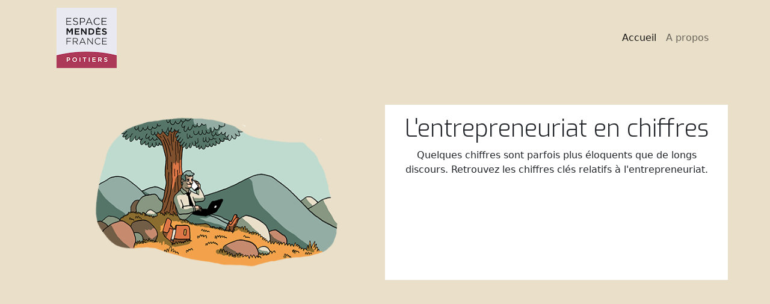

--- FILE ---
content_type: text/html; charset=utf-8
request_url: https://aventure-entrepreneuriale.emf.fr/l-entrepreneuriat-en-chiffres.html
body_size: 1660
content:
<!doctype html>
<html lang="fr" class="h-100">
  <head>
 <meta charset="utf-8">
    <meta name="viewport" content="width=device-width, initial-scale=1">
    <meta name="description" content="À la rencontre d’entrepreneuses et d’entrepreneuses, ce webdocumentaire apporte un éclairage sur l’entrepreneuriat et déconstruit un certain nombre d’idées reçues.">
    <meta name="author" content="Benjamin Guimond">
    <meta name="generator" content="">
    <title>L'aventure entrepreneuriale</title>
    <link rel="canonical" href="https://aventure-entrepreneuriale.emf.fr/l-entrepreneuriat-en-chiffres.html">
    <link rel="icon" href="favicon.ico" />
    <meta property="og:locale" content="fr_FR" />
  <meta property="og:type" content="website" />
  <meta property="og:title" content="L'aventure entrepreneuriale" />
  <meta property="og:description" content="À la rencontre d’entrepreneuses et d’entrepreneuses, ce webdocumentaire apporte un éclairage sur l’entrepreneuriat et déconstruit un certain nombre d’idées reçues." />
  <meta property="og:url" content="https://aventure-entrepreneuriale.emf.fr/l-entrepreneuriat-en-chiffres.html" />
  <meta property="og:site_name" content="L'aventure entrepreneuriale" />
  <meta property="og:image" content="https://aventure-entrepreneuriale.emf.fr/image-og.jpg" />
  <meta property="og:image:secure_url" content="https://aventure-entrepreneuriale.emf.fr/image-og.jpg" />
  <meta property="og:image:width" content="1200" />
  <meta property="og:image:height" content="627" />
  <meta name="twitter:card" content="summary" />
  <meta name="twitter:description" content="À la rencontre d’entrepreneuses et d’entrepreneuses, ce webdocumentaire apporte un éclairage sur l’entrepreneuriat et déconstruit un certain nombre d’idées reçues." />
  <meta name="twitter:title" content="L'aventure entrepreneuriale" />
  <meta name="twitter:image" content="https://aventure-entrepreneuriale.emf.fr/image-og.jpg" />
  <meta name="robots" content="index, follow" />  

    <!-- Bootstrap core CSS -->
<link href="../assets/dist/css/bootstrap.min.css" rel="stylesheet">

    <style>
      .bd-placeholder-img {
        font-size: 1.125rem;
        text-anchor: middle;
        -webkit-user-select: none;
        -moz-user-select: none;
        user-select: none;
      }

      @media (min-width: 768px) {
        .bd-placeholder-img-lg {
          font-size: 3.5rem;
        }
      }
    </style>

    
    <!-- Custom styles for this template -->
    <link href="https://aventure-entrepreneuriale.emf.fr/expo.css" rel="stylesheet">
  </head>
  <body>
    <header class="bg-beige">
      <nav class="container navbar navbar-expand-lg navbar-light">
        <div class="container-fluid">
          <a class="navbar-brand" href="https://aventure-entrepreneuriale.emf.fr/"><img src="../assets/img/emf.jpg" alt="logo EMF"></a>
          <button class="navbar-toggler" type="button" data-bs-toggle="collapse" data-bs-target="#navbarNavAltMarkup" aria-controls="navbarNavAltMarkup" aria-expanded="false" aria-label="Toggle navigation">
            <span class="navbar-toggler-icon"></span>
          </button>
          <div class="collapse navbar-collapse justify-content-xl-end" id="navbarNavAltMarkup">
            <div class="navbar-nav">
              <a class="nav-link active" aria-current="page" href="https://aventure-entrepreneuriale.emf.fr/">Accueil</a>
              <a class="nav-link" href="../a-propos.html">A propos</a>
            </div>
          </div>
        </div>
      </nav>
    </header>
    <main>
    <section class="py-5 clearfix bg-beige">
        <div class="container">
          <div class="row">
            <div class="col-md-6 text-center">
            <img src="../assets/img/thumbnail-article.png" class="img-fluid" alt="image illustration">  
          </div>
          <div class="col-md-6 text-center bg-white p-3">
            <h1>L'entrepreneuriat en chiffres</h1>
            <p>Quelques chiffres sont parfois plus éloquents que de longs discours. Retrouvez les chiffres clés relatifs à l'entrepreneuriat.</p>
          </div>
          </div>
        </div>
      </section>
      <section>
        <h2 style="display: none;">L'entrepreneuriat en chiffres</h2>
        <div class="container">
          <div class="row p-5">
            <div style="width: 100%;"><div style="position: relative; padding-bottom: 56.25%; padding-top: 0; height: 0;"><iframe frameborder="0" width="1200" height="675" style="position: absolute; top: 0; left: 0; width: 100%; height: 100%;" src="https://view.genial.ly/5ff2ed8d0b20490d8d39486d" type="text/html" allowscriptaccess="always" allowfullscreen="true" scrolling="yes" allownetworking="all"></iframe> </div> </div>
          </div>
        </div>
      </section>
    </main>
  <footer class="mt-5 text-black-50">
    <div class="container">
    <div class="row">
      <div class="col text-center">
      <img src="../assets/img/logo-NA.png" alt="logo Nouvelle Aquitaine" class="mx-2">
      <img src="../assets/img/grand-poitiers.png" alt="logo Grand Poitiers" class="mx-2">
      <img src="../assets/img/poitiers-universite-logo2011.png" alt="logo Universite de Poitiers" class="mx-2">
      <img src="../assets/img/logo-CRIEF.png" alt="logo laboratoire CRIEF" class="mx-2">
      <img src="../assets/img/logo-EMF.jpg" alt="logo Espace Mendès France" class="mx-2">
      </div>
    </div>
    <div class="row text-center">
         <p><a href="../a-propos.html" class="lien">Mentions légales</a>. 2021 Espace Mendès France et Laboratoire CRIEF de l'Université de Poitiers. Tous droits réservés.</p>
    </div>   
  </div>
  </footer>
    <script src="https://cdn.jsdelivr.net/npm/bootstrap@5.0.0-beta1/dist/js/bootstrap.bundle.min.js" integrity="sha384-ygbV9kiqUc6oa4msXn9868pTtWMgiQaeYH7/t7LECLbyPA2x65Kgf80OJFdroafW" crossorigin="anonymous"></script>
  </body>
</html>


--- FILE ---
content_type: text/css; charset=utf-8
request_url: https://aventure-entrepreneuriale.emf.fr/expo.css
body_size: 502
content:
/*
 * Globals
 */
@import url('https://fonts.googleapis.com/css2?family=Chelsea+Market&display=swap');
@import url('https://fonts.googleapis.com/css2?family=Exo:wght@300&display=swap');
/* Custom default button */
.btn-secondary,
.btn-secondary:hover,
.btn-secondary:focus {
  color: #333;
  text-shadow: none; /* Prevent inheritance from `body` */
}

.chelsea{
  font-family: 'Chelsea Market', cursive;
}


/*
 * Base structure
 */

.bg-beige {
background-color: #eadfc9;
}

.cover-container {
  max-width: 42em;
}

.h1, h1{
  font-family: 'Exo', sans-serif!important;
}

.h2,h2 {
  font-variant: small-caps;
    font-family: 'Exo', sans-serif!important;
}

.intro {
  position: relative;
}

@media (min-width: 992px) {
  .intro .intro-img {
    width: 75%;
    float: right;
  }
  .intro .intro-text {
    left: 0;
    width: 60%;
    margin-top: 3rem;
    position: absolute;
  }
}

@media (min-width: 1200px) {
  .intro .intro-text {
    width: 45%;
  }
}

.pb-lg {
  padding-bottom: 9rem!important;
}

.quote::before {
      content: '\201C';
      position: absolute;
      top: 0.25em;
      left: -0.15em;
      font-size: 6em;
      z-index: -1;
}

.green{
  background-color: #93ada4;
}

.green-light{
  background-color: #bfdbcf;
}

a {
  text-decoration: none;
  color:black;
}

.lien:hover{
  color:#dc7646;
}
.menu{
  padding:0!important;
}

a:hover {
    color: #FFFFFF;
}

.orange{
  background-color: #dc7646;
}

.text-orange{
  color:#dc7646;
}

.orange-light{
  background-color: #f3a14b;
}

